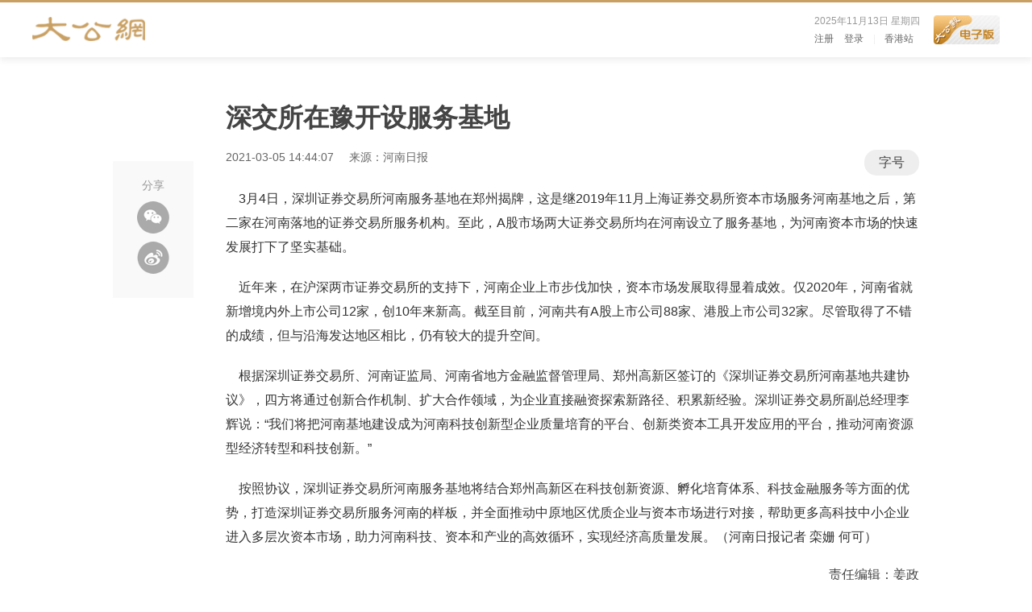

--- FILE ---
content_type: text/html
request_url: https://event.takungpao.com/2021/0305/8320.html
body_size: 3259
content:
<!DOCTYPE html>
<html>
<head>
<title>深交所在豫开设服务基地 _大公网</title>
<meta http-equiv="Content-Type" content="text/html; charset=utf-8" />
<meta name="Keywords" content="大公網" />
<meta name="Description" content="大公網" />
<meta name="viewport" content="width=device-width, initial-scale=1, maximum-scale=1, minimum-scale=1, user-scalable=no" />
<meta name="format-detection" content="telephone=no">
<link href="https://r2d2.takungpao.com/cn/common/images/tkp.ico" rel="shortcut icon">
<link type="text/css" rel="stylesheet" href="https://r2d2.takungpao.com/cn/common/css/head.css" />
<link type="text/css" rel="stylesheet" href="https://r2d2.takungpao.com/cn/lib/mediaelement/mediaelementplayer.css" />
<link type="text/css" rel="stylesheet" href="https://r2d2.takungpao.com/cn/common/css/content.css" />
<script type="text/javascript" src="https://r2d2.takungpao.com/cn/lib/jquery/jquery-1.9.1.min.js"></script>
<!--[if lt IE 9]>
    <script src="https://r2d2.takungpao.com/cn/lib/ie/html5.js"></script>
<![endif]-->
<!--[if IE 6]>
    <script src="https://r2d2.takungpao.com/cn/lib/ie/ie6-png.js"></script>
    <script>DD_belatedPNG.fix('div, ul, li, p, a, h3, img, span, b, dd');</script>
<![endif]-->
<script>
window.tkp_aid=8320;window.tkp_at=3;
</script>
</head>
<body class="special">
<!--头部-->
<div class="header_wrap">
    <div class="header">
        <div class="head clearfix">
            <h1 class="logo"><a href="https://www.takungpao.com/" title="大公网"><img src="https://r2d2.takungpao.com/cn/common/images/logo_tkp.png" alt="大公网" /></a></h1>
            <div class="epaper"><a href="https://www.takungpao.com/paper/index.html" target="_blank" title="大公报电子版"><img src="https://r2d2.takungpao.com/cn/common/images/epaper.jpg" alt="大公报电子版" /></a></div>
            <div class="search"><a href="http://search.takungpao.com/" target="_blank" class="btn" title="搜索">搜索</a></div>
            <ul class="date">
            	<li>
                    <script type="text/javascript">
                    (function(){
                        var d = new Date();
                        document.write(d.getFullYear() + "年" + (d.getMonth()+1) + "月" + d.getDate() + "日 星期" + "日一二三四五六".charAt(d.getDay()));
                    })();
                    </script>
                </li>
            	<li class="link">
                	<a href="http://passport.takungpao.com/tkRegister" target="_blank">注册</a>
                    <a href="http://passport.takungpao.com/?link=takung" target="_blank">登录</a><span>|</span>
                    <em class="setWebLangue"><a href="http://www.takungpao.com.hk" target="_blank">香港站</a></em>
                </li>
            </ul>
            
            <ul class="menu_mobile">
                <li class="btn_open_menu"></li>
                <li class="btn_close_menu"></li>
                <li class="paper"><a href="https://s.takungpao.com/paper/bz.html" target="_blank" title="数字报">数字报</a></li>
            </ul>
        </div>
    </div>
</div>
<!--/头部--><div class="article_path">
	<div class="path">
		</div>
</div>
<!--包裹开始-->
<div class="wrapper clearfix">
    <div class="wrap_left">
    	<h2 class="tkp_con_title">深交所在豫开设服务基地</h2>
        <div class="tkp_con_info">
            <div class="tkp_con_author"><span>2021-03-05 14:44:07</span><span>
			来源：河南日报			</span><span>
						</span></div>
            <dl class="tkp_con_fontsize">
            	<dt>字号</dt>
                <dd onClick="$('.tkp_content,.tkp_con_author').addClass('zoom')">放大</dd>
                <dd onClick="$('.tkp_content,.tkp_con_author').removeClass('zoom')">标准</dd>
            </dl>
        </div>
        <div class="tkp_con_share bdsharebuttonbox clearfix">
        	<span>分享</span>
            <a href="javascript:void(0);" class="ico_weixin" data-cmd="weixin" title="分享到微信"></a> 
            <a href="javascript:void(0);" class="ico_weibo" data-cmd="tsina" title="分享到微博"></a>
        </div>
        <div class="tkp_content">
            <p>&nbsp;&nbsp;&nbsp; 3月4日，深圳证券交易所河南服务基地在郑州揭牌，这是继2019年11月上海证券交易所资本市场服务河南基地之后，第二家在河南落地的证券交易所服务机构。至此，A股市场两大证券交易所均在河南设立了服务基地，为河南资本市场的快速发展打下了坚实基础。</p>
<p>&nbsp;&nbsp;&nbsp; 近年来，在沪深两市证券交易所的支持下，河南企业上市步伐加快，资本市场发展取得显着成效。仅2020年，河南省就新增境内外上市公司12家，创10年来新高。截至目前，河南共有A股上市公司88家、港股上市公司32家。尽管取得了不错的成绩，但与沿海发达地区相比，仍有较大的提升空间。</p>
<p>&nbsp;&nbsp;&nbsp; 根据深圳证券交易所、河南证监局、河南省地方金融监督管理局、郑州高新区签订的《深圳证券交易所河南基地共建协议》，四方将通过创新合作机制、扩大合作领域，为企业直接融资探索新路径、积累新经验。深圳证券交易所副总经理李辉说：&ldquo;我们将把河南基地建设成为河南科技创新型企业质量培育的平台、创新类资本工具开发应用的平台，推动河南资源型经济转型和科技创新。&rdquo;</p>
<p>&nbsp;&nbsp;&nbsp; 按照协议，深圳证券交易所河南服务基地将结合郑州高新区在科技创新资源、孵化培育体系、科技金融服务等方面的优势，打造深圳证券交易所服务河南的样板，并全面推动中原地区优质企业与资本市场进行对接，帮助更多高科技中小企业进入多层次资本市场，助力河南科技、资本和产业的高效循环，实现经济高质量发展。（河南日报记者 栾姗 何可）</p>
		</div>
                <div class="tkp_con_editor">责任编辑：姜政 </div>
    </div>
</div>
<!--包裹结束-->
<!--底部-->
<div class="copyright_wrap">
	<div class="copyright_top">
		<a href="https://www.takungpao.com/corp/about.html" target="_blank">关于大公网</a>
        <a href="https://www.takungpao.com/corp/statement.html" target="_blank">法律声明</a>
        <a href="https://www.takungpao.com/corp/advertising.html" target="_blank">广告服务</a>
        <a href="https://www.takungpao.com/corp/connect.html" target="_blank">联络我们</a>
    </div>
	<div class="copyright_bot">
    	<span>Copyright © 
<script type="text/javascript">
!(function(){
    var date = new Date();
    document.write(date.getFullYear());
})();
</script>
 Takungpao <em>All Rights Reserved</em></span>
    	<a href="http://www.miibeian.gov.cn" target="_blank">京ICP备13049349号</a>
    	<a href="http://www.beian.gov.cn/portal/registerSystemInfo?recordcode=11010502037337" target="_blank"><img src="https://r2d2.takungpao.com/cn/common/images/ghs.png" />京公网安备11010502037337号</a>
    </div>
</div>
<!--/底部--><div id="tipback" title="返回顶部"></div>
<script type="text/javascript" src="https://r2d2.takungpao.com/cn/lib/tkp.js"></script>
<script type="text/javascript" src="https://r2d2.takungpao.com/cn/common/js/header.js"></script>
<script type="text/javascript" src="https://res.wx.qq.com/open/js/jweixin-1.0.0.js"></script>
<script type="text/javascript" src="https://r2d2.takungpao.com/cn/lib/mediaelement/mediaelement-and-player.min.js"></script>
<script>
$(function(){
	//视频播放
	try{
		//$('video').mediaelementplayer();
	}
	catch(err){
		console.log(err);
	}
});
</script>
<script type="text/javascript" src="https://r2d2.takungpao.com/cn/common/js/content.js"></script>
</body>
</html>

--- FILE ---
content_type: application/javascript
request_url: https://r2d2.takungpao.com/cn/common/js/header.js
body_size: 1348
content:
var tkpHeader = {
	parm:{
		url: window.location.href,
		title: document.title,
		w: $(window).width(),
		h: $(window).height(),
		langue: $('.setWebLangue')
	},
	isMobile:function(){
		return this.parm.w < 768 ? true : false;
	},
	isHK:function(){
		return this.parm.url.split('?')[0].indexOf('.hk') > -1 ? true : false;
	},
	setLangue:function(){
		if(this.isHK()){
			this.parm.langue.html('<a href="http://www.takungpao.com/" target="_blank" class="fanti" title="简体">简体</a>')
		}else{
			this.parm.langue.html('<a href="http://www.takungpao.com.hk/" target="_blank" class="fanti" title="香港站">香港站</a>')
		}
	},
	setSearch:function(){
		$('#tkp_search_txt').on('focus',function(){
			var val = $('#tkp_search_txt').val();
			$('#tkp_search_txt').css('color','#000');
			if(val=='输入搜索内容'){
				$('#tkp_search_txt').val('')
			}
		}).on('blur',function(){
			var val=$('#tkp_search_txt').val();
			$('#tkp_search_txt').css('color','#bdbdbd');
			if(val==''){
				$('#tkp_search_txt').val('输入搜索内容')
			}
		});
	},
	nav:function(){ //二级导航
		$('.nav_wrap .item').on('mouseover',function(){
			$(this).find('.subnav').show();
			$(this).find('.link').addClass('cur');
		});
		$('.nav_wrap .item').on('mouseleave',function(){
			$(this).find('.subnav').hide();
			$(this).find('.link').removeClass('cur');
		});
	},
	navInit:function(){
		var that = this;
		$('.nav_list .item .link').each(function(){
			if( that.parm.url.split('?')[0].indexOf( $(this).attr('href').replace('index.html','') ) > -1 ){ $(this).addClass('on');}
		});
		//$('.ico_facebook').attr('href', "http://www.facebook.com/sharer.php?u=" + this.parm.url + "&t=" + this.parm.title);
		//$('.ico_twitter').attr('href', "https://twitter.com/home/?status=" + this.parm.url + " " + this.parm.title);
		$('.ico_weibo').attr({'href': "http://service.weibo.com/share/share.php?url="+ encodeURIComponent(that.parm.url) +"&title="+ that.parm.title +"&searchPic=true", 'target':'_blank'});
		try{
			$('.ico_weixin').on('click',function(){
				$('#qr_code_popup').empty().qrcode({ render: "table", width: 185, height: 185, correctLevel: 0, text: location.href });
				$('.tkp_weixin_popup').show();
			});
		}catch(e){}
	},
	navMobile:function(){ //移动端导航更多
		$('.mobile_more').on('click',function(){
			$('.nav_list').addClass('slidedown');
			$(this).hide();
			$('.mobile_slideup').show();
		});
		$('.mobile_slideup').on('click',function(){
			$('.nav_list').removeClass('slidedown');
			$(this).hide();
			$('.mobile_more').show();
		});
	},
	menu:function(){ //汉堡菜单
		var that = this;
		$('.btn_open_menu').on('click',function(){
			$('.header_wrap').addClass('fixed').css({'height':that.parm.h});
			$('.nav_wrap').css('height',that.parm.h-60);
			$('html,body').css({'overflow':'hidden','height':that.parm.h});
			$('.mobile_more,.mobile_slideup').hide();
		});	
		$('.btn_close_menu').on('click',function(){
			$('.header_wrap').removeClass('fixed').css('height','auto');
			$('.nav_wrap').css('height','auto');
			$('html,body').css({'overflow':'visible','height':'auto'});
			$('.nav_list').removeClass('slidedown');
			//$('.mobile_more').show();
		});
	},
	init:function(){
		this.setLangue();
		//this.setSearch();
		this.nav();
		this.navInit();
		//this.navMobile();
		this.menu();
	}
}

$(function(){
	tkpHeader.init();	
});